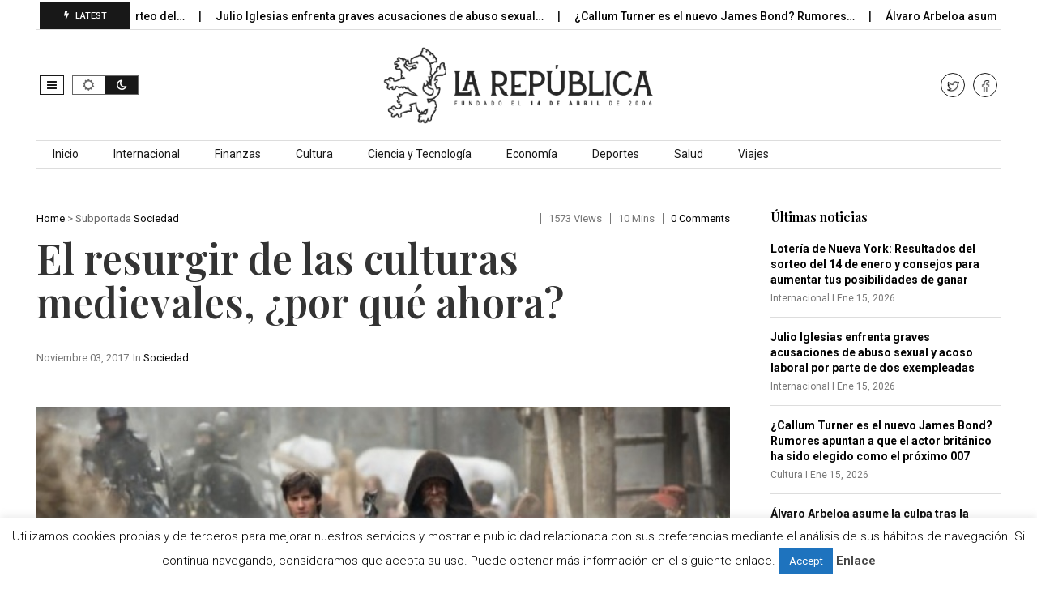

--- FILE ---
content_type: text/html; charset=UTF-8
request_url: http://larepublica.es/2017/11/03/resurgir-las-culturas-medievales-ahora/
body_size: 21870
content:
<!DOCTYPE html>
<!--[if IE 7]>
<html class="ie ie7" lang="es">
<![endif]-->
<!--[if IE 8]>
<html class="ie ie8" lang="es">
<![endif]-->
<!--[if !(IE 7) | !(IE 8)  ]><!-->
<html lang="es">
<!--<![endif]-->
<head>
<meta charset="UTF-8">
<meta name="viewport" content="width=device-width, initial-scale=1, shrink-to-fit=no">
<link rel="profile" href="http://gmpg.org/xfn/11">
<link rel="pingback" href="http://larepublica.es/xmlrpc.php" />
<!--[if lt IE 9]>
<script src="<img src="http://larepublica.es/wp-content/themes/javapaper">/js/html5.js" ></script>
<![endif]-->
<meta name='robots' content='index, follow, max-image-preview:large, max-snippet:-1, max-video-preview:-1' />
	<style>img:is([sizes="auto" i], [sizes^="auto," i]) { contain-intrinsic-size: 3000px 1500px }</style>
	
	<!-- This site is optimized with the Yoast SEO plugin v24.1 - https://yoast.com/wordpress/plugins/seo/ -->
	<title>El resurgir de las culturas medievales, ¿por qué ahora?</title>
	<link rel="canonical" href="https://larepublica.es/2017/11/03/resurgir-las-culturas-medievales-ahora/" />
	<meta property="og:locale" content="es_ES" />
	<meta property="og:type" content="article" />
	<meta property="og:title" content="El resurgir de las culturas medievales, ¿por qué ahora?" />
	<meta property="og:description" content="Últimamente estas antiguas culturas conocidas como medievales están resurgiendo, vuelven a estar presente, de un modo u otro, en nuestra población. Sí, así es. Es posible ver cada día cómo más y más gente empieza a estar interesado en este tipo de culturas. Asimismo, poco a poco, vamos viendo cómo pequeños detalles de estas culturas [&hellip;]" />
	<meta property="og:url" content="https://larepublica.es/2017/11/03/resurgir-las-culturas-medievales-ahora/" />
	<meta property="og:site_name" content="LaRepublica.es" />
	<meta property="article:publisher" content="https://www.facebook.com/larepublicadiario/" />
	<meta property="article:published_time" content="2017-11-03T12:06:45+00:00" />
	<meta property="og:image" content="https://larepublica.es/wp-content/uploads/2017/11/Captura-de-pantalla-2017-11-03-a-las-13.05.42.jpg" />
	<meta property="og:image:width" content="958" />
	<meta property="og:image:height" content="631" />
	<meta property="og:image:type" content="image/jpeg" />
	<meta name="author" content="Israel Guerra" />
	<meta name="twitter:card" content="summary_large_image" />
	<meta name="twitter:creator" content="@larepublica_es" />
	<meta name="twitter:site" content="@larepublica_es" />
	<meta name="twitter:label1" content="Escrito por" />
	<meta name="twitter:data1" content="Israel Guerra" />
	<meta name="twitter:label2" content="Tiempo de lectura" />
	<meta name="twitter:data2" content="6 minutos" />
	<script type="application/ld+json" class="yoast-schema-graph">{"@context":"https://schema.org","@graph":[{"@type":"WebPage","@id":"https://larepublica.es/2017/11/03/resurgir-las-culturas-medievales-ahora/","url":"https://larepublica.es/2017/11/03/resurgir-las-culturas-medievales-ahora/","name":"El resurgir de las culturas medievales, ¿por qué ahora?","isPartOf":{"@id":"https://larepublica.es/#website"},"primaryImageOfPage":{"@id":"https://larepublica.es/2017/11/03/resurgir-las-culturas-medievales-ahora/#primaryimage"},"image":{"@id":"https://larepublica.es/2017/11/03/resurgir-las-culturas-medievales-ahora/#primaryimage"},"thumbnailUrl":"http://larepublica.es/wp-content/uploads/2017/11/Captura-de-pantalla-2017-11-03-a-las-13.05.42.jpg","datePublished":"2017-11-03T12:06:45+00:00","dateModified":"2017-11-03T12:06:45+00:00","author":{"@id":"https://larepublica.es/#/schema/person/7bb79106ba95e4a4519cda01f8aa55cf"},"breadcrumb":{"@id":"https://larepublica.es/2017/11/03/resurgir-las-culturas-medievales-ahora/#breadcrumb"},"inLanguage":"es","potentialAction":[{"@type":"ReadAction","target":["https://larepublica.es/2017/11/03/resurgir-las-culturas-medievales-ahora/"]}]},{"@type":"ImageObject","inLanguage":"es","@id":"https://larepublica.es/2017/11/03/resurgir-las-culturas-medievales-ahora/#primaryimage","url":"http://larepublica.es/wp-content/uploads/2017/11/Captura-de-pantalla-2017-11-03-a-las-13.05.42.jpg","contentUrl":"http://larepublica.es/wp-content/uploads/2017/11/Captura-de-pantalla-2017-11-03-a-las-13.05.42.jpg","width":958,"height":631},{"@type":"BreadcrumbList","@id":"https://larepublica.es/2017/11/03/resurgir-las-culturas-medievales-ahora/#breadcrumb","itemListElement":[{"@type":"ListItem","position":1,"name":"Portada","item":"http://larepublica.es/"},{"@type":"ListItem","position":2,"name":"El resurgir de las culturas medievales, ¿por qué ahora?"}]},{"@type":"WebSite","@id":"https://larepublica.es/#website","url":"https://larepublica.es/","name":"LaRepublica.es","description":"Diario Obrero y Republicano","potentialAction":[{"@type":"SearchAction","target":{"@type":"EntryPoint","urlTemplate":"https://larepublica.es/?s={search_term_string}"},"query-input":{"@type":"PropertyValueSpecification","valueRequired":true,"valueName":"search_term_string"}}],"inLanguage":"es"},{"@type":"Person","@id":"https://larepublica.es/#/schema/person/7bb79106ba95e4a4519cda01f8aa55cf","name":"Israel Guerra","image":{"@type":"ImageObject","inLanguage":"es","@id":"https://larepublica.es/#/schema/person/image/","url":"https://secure.gravatar.com/avatar/d5ce5822620c96cc9a9b0c5c3cbfff3d?s=96&d=mm&r=g","contentUrl":"https://secure.gravatar.com/avatar/d5ce5822620c96cc9a9b0c5c3cbfff3d?s=96&d=mm&r=g","caption":"Israel Guerra"},"description":"Escritor profesional, autor de novela, cuentos y relatos, algunos premiados. Columnista en diversos medios. Creador de contenidos, redactor y copywriter.","url":"http://larepublica.es/profile/israel/"}]}</script>
	<!-- / Yoast SEO plugin. -->


<link rel='dns-prefetch' href='//www.googletagmanager.com' />
<link rel='dns-prefetch' href='//fonts.googleapis.com' />
<link rel='preconnect' href='https://fonts.gstatic.com' crossorigin />
<link rel="alternate" type="application/rss+xml" title="LaRepublica.es &raquo; Feed" href="http://larepublica.es/feed/" />
<script >
/* <![CDATA[ */
window._wpemojiSettings = {"baseUrl":"https:\/\/s.w.org\/images\/core\/emoji\/15.0.3\/72x72\/","ext":".png","svgUrl":"https:\/\/s.w.org\/images\/core\/emoji\/15.0.3\/svg\/","svgExt":".svg","source":{"concatemoji":"http:\/\/larepublica.es\/wp-includes\/js\/wp-emoji-release.min.js?ver=6.7.4"}};
/*! This file is auto-generated */
!function(i,n){var o,s,e;function c(e){try{var t={supportTests:e,timestamp:(new Date).valueOf()};sessionStorage.setItem(o,JSON.stringify(t))}catch(e){}}function p(e,t,n){e.clearRect(0,0,e.canvas.width,e.canvas.height),e.fillText(t,0,0);var t=new Uint32Array(e.getImageData(0,0,e.canvas.width,e.canvas.height).data),r=(e.clearRect(0,0,e.canvas.width,e.canvas.height),e.fillText(n,0,0),new Uint32Array(e.getImageData(0,0,e.canvas.width,e.canvas.height).data));return t.every(function(e,t){return e===r[t]})}function u(e,t,n){switch(t){case"flag":return n(e,"\ud83c\udff3\ufe0f\u200d\u26a7\ufe0f","\ud83c\udff3\ufe0f\u200b\u26a7\ufe0f")?!1:!n(e,"\ud83c\uddfa\ud83c\uddf3","\ud83c\uddfa\u200b\ud83c\uddf3")&&!n(e,"\ud83c\udff4\udb40\udc67\udb40\udc62\udb40\udc65\udb40\udc6e\udb40\udc67\udb40\udc7f","\ud83c\udff4\u200b\udb40\udc67\u200b\udb40\udc62\u200b\udb40\udc65\u200b\udb40\udc6e\u200b\udb40\udc67\u200b\udb40\udc7f");case"emoji":return!n(e,"\ud83d\udc26\u200d\u2b1b","\ud83d\udc26\u200b\u2b1b")}return!1}function f(e,t,n){var r="undefined"!=typeof WorkerGlobalScope&&self instanceof WorkerGlobalScope?new OffscreenCanvas(300,150):i.createElement("canvas"),a=r.getContext("2d",{willReadFrequently:!0}),o=(a.textBaseline="top",a.font="600 32px Arial",{});return e.forEach(function(e){o[e]=t(a,e,n)}),o}function t(e){var t=i.createElement("script");t.src=e,t.defer=!0,i.head.appendChild(t)}"undefined"!=typeof Promise&&(o="wpEmojiSettingsSupports",s=["flag","emoji"],n.supports={everything:!0,everythingExceptFlag:!0},e=new Promise(function(e){i.addEventListener("DOMContentLoaded",e,{once:!0})}),new Promise(function(t){var n=function(){try{var e=JSON.parse(sessionStorage.getItem(o));if("object"==typeof e&&"number"==typeof e.timestamp&&(new Date).valueOf()<e.timestamp+604800&&"object"==typeof e.supportTests)return e.supportTests}catch(e){}return null}();if(!n){if("undefined"!=typeof Worker&&"undefined"!=typeof OffscreenCanvas&&"undefined"!=typeof URL&&URL.createObjectURL&&"undefined"!=typeof Blob)try{var e="postMessage("+f.toString()+"("+[JSON.stringify(s),u.toString(),p.toString()].join(",")+"));",r=new Blob([e],{type:"text/javascript"}),a=new Worker(URL.createObjectURL(r),{name:"wpTestEmojiSupports"});return void(a.onmessage=function(e){c(n=e.data),a.terminate(),t(n)})}catch(e){}c(n=f(s,u,p))}t(n)}).then(function(e){for(var t in e)n.supports[t]=e[t],n.supports.everything=n.supports.everything&&n.supports[t],"flag"!==t&&(n.supports.everythingExceptFlag=n.supports.everythingExceptFlag&&n.supports[t]);n.supports.everythingExceptFlag=n.supports.everythingExceptFlag&&!n.supports.flag,n.DOMReady=!1,n.readyCallback=function(){n.DOMReady=!0}}).then(function(){return e}).then(function(){var e;n.supports.everything||(n.readyCallback(),(e=n.source||{}).concatemoji?t(e.concatemoji):e.wpemoji&&e.twemoji&&(t(e.twemoji),t(e.wpemoji)))}))}((window,document),window._wpemojiSettings);
/* ]]> */
</script>
<style id='wp-emoji-styles-inline-css' type='text/css'>

	img.wp-smiley, img.emoji {
		display: inline !important;
		border: none !important;
		box-shadow: none !important;
		height: 1em !important;
		width: 1em !important;
		margin: 0 0.07em !important;
		vertical-align: -0.1em !important;
		background: none !important;
		padding: 0 !important;
	}
</style>
<link rel='stylesheet' id='wp-block-library-css' href='http://larepublica.es/wp-includes/css/dist/block-library/style.min.css?ver=6.7.4' type='text/css' media='all' />
<style id='wp-block-library-theme-inline-css' type='text/css'>
.wp-block-audio :where(figcaption){color:#555;font-size:13px;text-align:center}.is-dark-theme .wp-block-audio :where(figcaption){color:#ffffffa6}.wp-block-audio{margin:0 0 1em}.wp-block-code{border:1px solid #ccc;border-radius:4px;font-family:Menlo,Consolas,monaco,monospace;padding:.8em 1em}.wp-block-embed :where(figcaption){color:#555;font-size:13px;text-align:center}.is-dark-theme .wp-block-embed :where(figcaption){color:#ffffffa6}.wp-block-embed{margin:0 0 1em}.blocks-gallery-caption{color:#555;font-size:13px;text-align:center}.is-dark-theme .blocks-gallery-caption{color:#ffffffa6}:root :where(.wp-block-image figcaption){color:#555;font-size:13px;text-align:center}.is-dark-theme :root :where(.wp-block-image figcaption){color:#ffffffa6}.wp-block-image{margin:0 0 1em}.wp-block-pullquote{border-bottom:4px solid;border-top:4px solid;color:currentColor;margin-bottom:1.75em}.wp-block-pullquote cite,.wp-block-pullquote footer,.wp-block-pullquote__citation{color:currentColor;font-size:.8125em;font-style:normal;text-transform:uppercase}.wp-block-quote{border-left:.25em solid;margin:0 0 1.75em;padding-left:1em}.wp-block-quote cite,.wp-block-quote footer{color:currentColor;font-size:.8125em;font-style:normal;position:relative}.wp-block-quote:where(.has-text-align-right){border-left:none;border-right:.25em solid;padding-left:0;padding-right:1em}.wp-block-quote:where(.has-text-align-center){border:none;padding-left:0}.wp-block-quote.is-large,.wp-block-quote.is-style-large,.wp-block-quote:where(.is-style-plain){border:none}.wp-block-search .wp-block-search__label{font-weight:700}.wp-block-search__button{border:1px solid #ccc;padding:.375em .625em}:where(.wp-block-group.has-background){padding:1.25em 2.375em}.wp-block-separator.has-css-opacity{opacity:.4}.wp-block-separator{border:none;border-bottom:2px solid;margin-left:auto;margin-right:auto}.wp-block-separator.has-alpha-channel-opacity{opacity:1}.wp-block-separator:not(.is-style-wide):not(.is-style-dots){width:100px}.wp-block-separator.has-background:not(.is-style-dots){border-bottom:none;height:1px}.wp-block-separator.has-background:not(.is-style-wide):not(.is-style-dots){height:2px}.wp-block-table{margin:0 0 1em}.wp-block-table td,.wp-block-table th{word-break:normal}.wp-block-table :where(figcaption){color:#555;font-size:13px;text-align:center}.is-dark-theme .wp-block-table :where(figcaption){color:#ffffffa6}.wp-block-video :where(figcaption){color:#555;font-size:13px;text-align:center}.is-dark-theme .wp-block-video :where(figcaption){color:#ffffffa6}.wp-block-video{margin:0 0 1em}:root :where(.wp-block-template-part.has-background){margin-bottom:0;margin-top:0;padding:1.25em 2.375em}
</style>
<style id='classic-theme-styles-inline-css' type='text/css'>
/*! This file is auto-generated */
.wp-block-button__link{color:#fff;background-color:#32373c;border-radius:9999px;box-shadow:none;text-decoration:none;padding:calc(.667em + 2px) calc(1.333em + 2px);font-size:1.125em}.wp-block-file__button{background:#32373c;color:#fff;text-decoration:none}
</style>
<style id='global-styles-inline-css' type='text/css'>
:root{--wp--preset--aspect-ratio--square: 1;--wp--preset--aspect-ratio--4-3: 4/3;--wp--preset--aspect-ratio--3-4: 3/4;--wp--preset--aspect-ratio--3-2: 3/2;--wp--preset--aspect-ratio--2-3: 2/3;--wp--preset--aspect-ratio--16-9: 16/9;--wp--preset--aspect-ratio--9-16: 9/16;--wp--preset--color--black: #000000;--wp--preset--color--cyan-bluish-gray: #abb8c3;--wp--preset--color--white: #ffffff;--wp--preset--color--pale-pink: #f78da7;--wp--preset--color--vivid-red: #cf2e2e;--wp--preset--color--luminous-vivid-orange: #ff6900;--wp--preset--color--luminous-vivid-amber: #fcb900;--wp--preset--color--light-green-cyan: #7bdcb5;--wp--preset--color--vivid-green-cyan: #00d084;--wp--preset--color--pale-cyan-blue: #8ed1fc;--wp--preset--color--vivid-cyan-blue: #0693e3;--wp--preset--color--vivid-purple: #9b51e0;--wp--preset--gradient--vivid-cyan-blue-to-vivid-purple: linear-gradient(135deg,rgba(6,147,227,1) 0%,rgb(155,81,224) 100%);--wp--preset--gradient--light-green-cyan-to-vivid-green-cyan: linear-gradient(135deg,rgb(122,220,180) 0%,rgb(0,208,130) 100%);--wp--preset--gradient--luminous-vivid-amber-to-luminous-vivid-orange: linear-gradient(135deg,rgba(252,185,0,1) 0%,rgba(255,105,0,1) 100%);--wp--preset--gradient--luminous-vivid-orange-to-vivid-red: linear-gradient(135deg,rgba(255,105,0,1) 0%,rgb(207,46,46) 100%);--wp--preset--gradient--very-light-gray-to-cyan-bluish-gray: linear-gradient(135deg,rgb(238,238,238) 0%,rgb(169,184,195) 100%);--wp--preset--gradient--cool-to-warm-spectrum: linear-gradient(135deg,rgb(74,234,220) 0%,rgb(151,120,209) 20%,rgb(207,42,186) 40%,rgb(238,44,130) 60%,rgb(251,105,98) 80%,rgb(254,248,76) 100%);--wp--preset--gradient--blush-light-purple: linear-gradient(135deg,rgb(255,206,236) 0%,rgb(152,150,240) 100%);--wp--preset--gradient--blush-bordeaux: linear-gradient(135deg,rgb(254,205,165) 0%,rgb(254,45,45) 50%,rgb(107,0,62) 100%);--wp--preset--gradient--luminous-dusk: linear-gradient(135deg,rgb(255,203,112) 0%,rgb(199,81,192) 50%,rgb(65,88,208) 100%);--wp--preset--gradient--pale-ocean: linear-gradient(135deg,rgb(255,245,203) 0%,rgb(182,227,212) 50%,rgb(51,167,181) 100%);--wp--preset--gradient--electric-grass: linear-gradient(135deg,rgb(202,248,128) 0%,rgb(113,206,126) 100%);--wp--preset--gradient--midnight: linear-gradient(135deg,rgb(2,3,129) 0%,rgb(40,116,252) 100%);--wp--preset--font-size--small: 13px;--wp--preset--font-size--medium: 20px;--wp--preset--font-size--large: 36px;--wp--preset--font-size--x-large: 42px;--wp--preset--spacing--20: 0.44rem;--wp--preset--spacing--30: 0.67rem;--wp--preset--spacing--40: 1rem;--wp--preset--spacing--50: 1.5rem;--wp--preset--spacing--60: 2.25rem;--wp--preset--spacing--70: 3.38rem;--wp--preset--spacing--80: 5.06rem;--wp--preset--shadow--natural: 6px 6px 9px rgba(0, 0, 0, 0.2);--wp--preset--shadow--deep: 12px 12px 50px rgba(0, 0, 0, 0.4);--wp--preset--shadow--sharp: 6px 6px 0px rgba(0, 0, 0, 0.2);--wp--preset--shadow--outlined: 6px 6px 0px -3px rgba(255, 255, 255, 1), 6px 6px rgba(0, 0, 0, 1);--wp--preset--shadow--crisp: 6px 6px 0px rgba(0, 0, 0, 1);}:where(.is-layout-flex){gap: 0.5em;}:where(.is-layout-grid){gap: 0.5em;}body .is-layout-flex{display: flex;}.is-layout-flex{flex-wrap: wrap;align-items: center;}.is-layout-flex > :is(*, div){margin: 0;}body .is-layout-grid{display: grid;}.is-layout-grid > :is(*, div){margin: 0;}:where(.wp-block-columns.is-layout-flex){gap: 2em;}:where(.wp-block-columns.is-layout-grid){gap: 2em;}:where(.wp-block-post-template.is-layout-flex){gap: 1.25em;}:where(.wp-block-post-template.is-layout-grid){gap: 1.25em;}.has-black-color{color: var(--wp--preset--color--black) !important;}.has-cyan-bluish-gray-color{color: var(--wp--preset--color--cyan-bluish-gray) !important;}.has-white-color{color: var(--wp--preset--color--white) !important;}.has-pale-pink-color{color: var(--wp--preset--color--pale-pink) !important;}.has-vivid-red-color{color: var(--wp--preset--color--vivid-red) !important;}.has-luminous-vivid-orange-color{color: var(--wp--preset--color--luminous-vivid-orange) !important;}.has-luminous-vivid-amber-color{color: var(--wp--preset--color--luminous-vivid-amber) !important;}.has-light-green-cyan-color{color: var(--wp--preset--color--light-green-cyan) !important;}.has-vivid-green-cyan-color{color: var(--wp--preset--color--vivid-green-cyan) !important;}.has-pale-cyan-blue-color{color: var(--wp--preset--color--pale-cyan-blue) !important;}.has-vivid-cyan-blue-color{color: var(--wp--preset--color--vivid-cyan-blue) !important;}.has-vivid-purple-color{color: var(--wp--preset--color--vivid-purple) !important;}.has-black-background-color{background-color: var(--wp--preset--color--black) !important;}.has-cyan-bluish-gray-background-color{background-color: var(--wp--preset--color--cyan-bluish-gray) !important;}.has-white-background-color{background-color: var(--wp--preset--color--white) !important;}.has-pale-pink-background-color{background-color: var(--wp--preset--color--pale-pink) !important;}.has-vivid-red-background-color{background-color: var(--wp--preset--color--vivid-red) !important;}.has-luminous-vivid-orange-background-color{background-color: var(--wp--preset--color--luminous-vivid-orange) !important;}.has-luminous-vivid-amber-background-color{background-color: var(--wp--preset--color--luminous-vivid-amber) !important;}.has-light-green-cyan-background-color{background-color: var(--wp--preset--color--light-green-cyan) !important;}.has-vivid-green-cyan-background-color{background-color: var(--wp--preset--color--vivid-green-cyan) !important;}.has-pale-cyan-blue-background-color{background-color: var(--wp--preset--color--pale-cyan-blue) !important;}.has-vivid-cyan-blue-background-color{background-color: var(--wp--preset--color--vivid-cyan-blue) !important;}.has-vivid-purple-background-color{background-color: var(--wp--preset--color--vivid-purple) !important;}.has-black-border-color{border-color: var(--wp--preset--color--black) !important;}.has-cyan-bluish-gray-border-color{border-color: var(--wp--preset--color--cyan-bluish-gray) !important;}.has-white-border-color{border-color: var(--wp--preset--color--white) !important;}.has-pale-pink-border-color{border-color: var(--wp--preset--color--pale-pink) !important;}.has-vivid-red-border-color{border-color: var(--wp--preset--color--vivid-red) !important;}.has-luminous-vivid-orange-border-color{border-color: var(--wp--preset--color--luminous-vivid-orange) !important;}.has-luminous-vivid-amber-border-color{border-color: var(--wp--preset--color--luminous-vivid-amber) !important;}.has-light-green-cyan-border-color{border-color: var(--wp--preset--color--light-green-cyan) !important;}.has-vivid-green-cyan-border-color{border-color: var(--wp--preset--color--vivid-green-cyan) !important;}.has-pale-cyan-blue-border-color{border-color: var(--wp--preset--color--pale-cyan-blue) !important;}.has-vivid-cyan-blue-border-color{border-color: var(--wp--preset--color--vivid-cyan-blue) !important;}.has-vivid-purple-border-color{border-color: var(--wp--preset--color--vivid-purple) !important;}.has-vivid-cyan-blue-to-vivid-purple-gradient-background{background: var(--wp--preset--gradient--vivid-cyan-blue-to-vivid-purple) !important;}.has-light-green-cyan-to-vivid-green-cyan-gradient-background{background: var(--wp--preset--gradient--light-green-cyan-to-vivid-green-cyan) !important;}.has-luminous-vivid-amber-to-luminous-vivid-orange-gradient-background{background: var(--wp--preset--gradient--luminous-vivid-amber-to-luminous-vivid-orange) !important;}.has-luminous-vivid-orange-to-vivid-red-gradient-background{background: var(--wp--preset--gradient--luminous-vivid-orange-to-vivid-red) !important;}.has-very-light-gray-to-cyan-bluish-gray-gradient-background{background: var(--wp--preset--gradient--very-light-gray-to-cyan-bluish-gray) !important;}.has-cool-to-warm-spectrum-gradient-background{background: var(--wp--preset--gradient--cool-to-warm-spectrum) !important;}.has-blush-light-purple-gradient-background{background: var(--wp--preset--gradient--blush-light-purple) !important;}.has-blush-bordeaux-gradient-background{background: var(--wp--preset--gradient--blush-bordeaux) !important;}.has-luminous-dusk-gradient-background{background: var(--wp--preset--gradient--luminous-dusk) !important;}.has-pale-ocean-gradient-background{background: var(--wp--preset--gradient--pale-ocean) !important;}.has-electric-grass-gradient-background{background: var(--wp--preset--gradient--electric-grass) !important;}.has-midnight-gradient-background{background: var(--wp--preset--gradient--midnight) !important;}.has-small-font-size{font-size: var(--wp--preset--font-size--small) !important;}.has-medium-font-size{font-size: var(--wp--preset--font-size--medium) !important;}.has-large-font-size{font-size: var(--wp--preset--font-size--large) !important;}.has-x-large-font-size{font-size: var(--wp--preset--font-size--x-large) !important;}
:where(.wp-block-post-template.is-layout-flex){gap: 1.25em;}:where(.wp-block-post-template.is-layout-grid){gap: 1.25em;}
:where(.wp-block-columns.is-layout-flex){gap: 2em;}:where(.wp-block-columns.is-layout-grid){gap: 2em;}
:root :where(.wp-block-pullquote){font-size: 1.5em;line-height: 1.6;}
</style>
<link rel='stylesheet' id='cookie-law-info-css' href='http://larepublica.es/wp-content/plugins/cookie-law-info/legacy/public/css/cookie-law-info-public.css?ver=3.2.8' type='text/css' media='all' />
<link rel='stylesheet' id='cookie-law-info-gdpr-css' href='http://larepublica.es/wp-content/plugins/cookie-law-info/legacy/public/css/cookie-law-info-gdpr.css?ver=3.2.8' type='text/css' media='all' />
<link rel='stylesheet' id='dashicons-css' href='http://larepublica.es/wp-includes/css/dashicons.min.css?ver=6.7.4' type='text/css' media='all' />
<link rel='stylesheet' id='post-views-counter-frontend-css' href='http://larepublica.es/wp-content/plugins/post-views-counter/css/frontend.min.css?ver=1.4.8' type='text/css' media='all' />
<link rel='stylesheet' id='weather-atlas-public-css' href='http://larepublica.es/wp-content/plugins/weather-atlas/public/css/weather-atlas-public.min.css?ver=3.0.2' type='text/css' media='all' />
<link rel='stylesheet' id='weather-icons-css' href='http://larepublica.es/wp-content/plugins/weather-atlas/public/font/weather-icons/weather-icons.min.css?ver=3.0.2' type='text/css' media='all' />
<link rel='stylesheet' id='wpb-google-fonts-css' href='//fonts.googleapis.com/css?family=Open+Sans&#038;ver=6.7.4' type='text/css' media='all' />
<link rel='stylesheet' id='wp-automatic-css' href='http://larepublica.es/wp-content/plugins/wp-automatic-plugin-for-wordpress/css/admin-dashboard.css?ver=1.0.0' type='text/css' media='all' />
<link rel='stylesheet' id='wp-automatic-gallery-css' href='http://larepublica.es/wp-content/plugins/wp-automatic-plugin-for-wordpress/css/wp-automatic.css?ver=1.0.0' type='text/css' media='all' />
<link rel='stylesheet' id='font-awesome-css' href='http://larepublica.es/wp-content/plugins/elementor/assets/lib/font-awesome/css/font-awesome.min.css?ver=4.7.0' type='text/css' media='all' />
<link rel='stylesheet' id='javapaper-custom-style-css' href='http://larepublica.es/wp-content/themes/javapaper/css/bootstrap.min.css?ver=6.7.4' type='text/css' media='all' />
<link rel='stylesheet' id='javapaper-style-css' href='http://larepublica.es/wp-content/themes/javapaper/style.css?ver=1.7.8' type='text/css' media='all' />
<link rel='stylesheet' id='additional-style-css' href='http://larepublica.es/wp-content/themes/javapaper/additional.css?ver=6.7.4' type='text/css' media='all' />
<link rel='stylesheet' id='javapaper_studio-fonts-css' href='//fonts.googleapis.com/css?family=Playfair+Display%7CRoboto%3A400%2C500%2C600%2C700%2C700italic%2C700%26subset%3Dlatin%2Clatin-ext&#038;ver=1.0.0' type='text/css' media='all' />
<link rel='stylesheet' id='mm_icomoon-css' href='http://larepublica.es/wp-content/plugins/mega_main_menu/framework/src/css/icomoon.css?ver=2.2.1' type='text/css' media='all' />
<link rel='stylesheet' id='mmm_mega_main_menu-css' href='http://larepublica.es/wp-content/plugins/mega_main_menu/src/css/cache.skin.css?ver=6.7.4' type='text/css' media='all' />
<link rel="preload" as="style" href="https://fonts.googleapis.com/css?family=Playfair%20Display:600,400,500&#038;display=swap&#038;ver=1733744325" /><link rel="stylesheet" href="https://fonts.googleapis.com/css?family=Playfair%20Display:600,400,500&#038;display=swap&#038;ver=1733744325" media="print" onload="this.media='all'"><noscript><link rel="stylesheet" href="https://fonts.googleapis.com/css?family=Playfair%20Display:600,400,500&#038;display=swap&#038;ver=1733744325" /></noscript><link rel='stylesheet' id='style-css' href='http://larepublica.es/wp-content/plugins/javapaper-widget/style.css' type='text/css' media='all' />
<script  src="http://larepublica.es/wp-includes/js/jquery/jquery.min.js?ver=3.7.1" id="jquery-core-js"></script>
<script  src="http://larepublica.es/wp-includes/js/jquery/jquery-migrate.min.js?ver=3.4.1" id="jquery-migrate-js"></script>
<script  id="cookie-law-info-js-extra">
/* <![CDATA[ */
var Cli_Data = {"nn_cookie_ids":[],"cookielist":[],"non_necessary_cookies":[],"ccpaEnabled":"","ccpaRegionBased":"","ccpaBarEnabled":"","strictlyEnabled":["necessary","obligatoire"],"ccpaType":"gdpr","js_blocking":"","custom_integration":"","triggerDomRefresh":"","secure_cookies":""};
var cli_cookiebar_settings = {"animate_speed_hide":"500","animate_speed_show":"500","background":"#fff","border":"#444","border_on":"","button_1_button_colour":"#1e73be","button_1_button_hover":"#185c98","button_1_link_colour":"#fff","button_1_as_button":"1","button_1_new_win":"","button_2_button_colour":"#333","button_2_button_hover":"#292929","button_2_link_colour":"#444","button_2_as_button":"","button_2_hidebar":"","button_3_button_colour":"#000","button_3_button_hover":"#000000","button_3_link_colour":"#fff","button_3_as_button":"1","button_3_new_win":"","button_4_button_colour":"#000","button_4_button_hover":"#000000","button_4_link_colour":"#62a329","button_4_as_button":"","button_7_button_colour":"#61a229","button_7_button_hover":"#4e8221","button_7_link_colour":"#fff","button_7_as_button":"1","button_7_new_win":"","font_family":"inherit","header_fix":"","notify_animate_hide":"","notify_animate_show":"","notify_div_id":"#cookie-law-info-bar","notify_position_horizontal":"left","notify_position_vertical":"bottom","scroll_close":"1","scroll_close_reload":"","accept_close_reload":"","reject_close_reload":"","showagain_tab":"","showagain_background":"#fff","showagain_border":"#000","showagain_div_id":"#cookie-law-info-again","showagain_x_position":"100px","text":"#000","show_once_yn":"1","show_once":"10000","logging_on":"","as_popup":"","popup_overlay":"1","bar_heading_text":"","cookie_bar_as":"banner","popup_showagain_position":"bottom-right","widget_position":"left"};
var log_object = {"ajax_url":"http:\/\/larepublica.es\/wp-admin\/admin-ajax.php"};
/* ]]> */
</script>
<script  src="http://larepublica.es/wp-content/plugins/cookie-law-info/legacy/public/js/cookie-law-info-public.js?ver=3.2.8" id="cookie-law-info-js"></script>
<script  src="http://larepublica.es/wp-content/plugins/wp-automatic-plugin-for-wordpress/js/custom-front.js?ver=1.0" id="wp-automatic-js"></script>

<!-- Fragmento de código de la etiqueta de Google (gtag.js) añadida por Site Kit -->
<!-- Fragmento de código de Google Analytics añadido por Site Kit -->
<script  src="https://www.googletagmanager.com/gtag/js?id=GT-WP5DVK2Q" id="google_gtagjs-js" async></script>
<script  id="google_gtagjs-js-after">
/* <![CDATA[ */
window.dataLayer = window.dataLayer || [];function gtag(){dataLayer.push(arguments);}
gtag("set","linker",{"domains":["larepublica.es"]});
gtag("js", new Date());
gtag("set", "developer_id.dZTNiMT", true);
gtag("config", "GT-WP5DVK2Q", {"googlesitekit_post_type":"post"});
 window._googlesitekit = window._googlesitekit || {}; window._googlesitekit.throttledEvents = []; window._googlesitekit.gtagEvent = (name, data) => { var key = JSON.stringify( { name, data } ); if ( !! window._googlesitekit.throttledEvents[ key ] ) { return; } window._googlesitekit.throttledEvents[ key ] = true; setTimeout( () => { delete window._googlesitekit.throttledEvents[ key ]; }, 5 ); gtag( "event", name, { ...data, event_source: "site-kit" } ); }; 
/* ]]> */
</script>
<link rel="https://api.w.org/" href="http://larepublica.es/wp-json/" /><link rel="alternate" title="JSON" type="application/json" href="http://larepublica.es/wp-json/wp/v2/posts/7030" /><link rel="EditURI" type="application/rsd+xml" title="RSD" href="http://larepublica.es/xmlrpc.php?rsd" />
<meta name="generator" content="WordPress 6.7.4" />
<link rel='shortlink' href='http://larepublica.es/?p=7030' />
<link rel="alternate" title="oEmbed (JSON)" type="application/json+oembed" href="http://larepublica.es/wp-json/oembed/1.0/embed?url=http%3A%2F%2Flarepublica.es%2F2017%2F11%2F03%2Fresurgir-las-culturas-medievales-ahora%2F" />
<link rel="alternate" title="oEmbed (XML)" type="text/xml+oembed" href="http://larepublica.es/wp-json/oembed/1.0/embed?url=http%3A%2F%2Flarepublica.es%2F2017%2F11%2F03%2Fresurgir-las-culturas-medievales-ahora%2F&#038;format=xml" />
<meta name="generator" content="Redux 4.5.4" /><meta name="generator" content="Site Kit by Google 1.170.0" /><script async src="https://pagead2.googlesyndication.com/pagead/js/adsbygoogle.js?client=ca-pub-2764746195734743"
     crossorigin="anonymous"></script>
<meta name="generator" content="Elementor 3.25.11; features: additional_custom_breakpoints, e_optimized_control_loading; settings: css_print_method-external, google_font-enabled, font_display-auto">
			<style>
				.e-con.e-parent:nth-of-type(n+4):not(.e-lazyloaded):not(.e-no-lazyload),
				.e-con.e-parent:nth-of-type(n+4):not(.e-lazyloaded):not(.e-no-lazyload) * {
					background-image: none !important;
				}
				@media screen and (max-height: 1024px) {
					.e-con.e-parent:nth-of-type(n+3):not(.e-lazyloaded):not(.e-no-lazyload),
					.e-con.e-parent:nth-of-type(n+3):not(.e-lazyloaded):not(.e-no-lazyload) * {
						background-image: none !important;
					}
				}
				@media screen and (max-height: 640px) {
					.e-con.e-parent:nth-of-type(n+2):not(.e-lazyloaded):not(.e-no-lazyload),
					.e-con.e-parent:nth-of-type(n+2):not(.e-lazyloaded):not(.e-no-lazyload) * {
						background-image: none !important;
					}
				}
			</style>
			<link rel="icon" href="http://larepublica.es/wp-content/uploads/2023/03/cropped-FaviconLArepu-1-32x32.png" sizes="32x32" />
<link rel="icon" href="http://larepublica.es/wp-content/uploads/2023/03/cropped-FaviconLArepu-1-192x192.png" sizes="192x192" />
<link rel="apple-touch-icon" href="http://larepublica.es/wp-content/uploads/2023/03/cropped-FaviconLArepu-1-180x180.png" />
<meta name="msapplication-TileImage" content="http://larepublica.es/wp-content/uploads/2023/03/cropped-FaviconLArepu-1-270x270.png" />
<style id="redux_demo-dynamic-css" title="dynamic-css" class="redux-options-output">.javapaperlogo h1, h1.javapaperlogo{line-height:56px;font-size:48px;}.footer-wrapinside, .footer7-subtitle2{background-color:#2b2b2b;}.footer-wrapinside, .footer7-subwrapper{border-top:1px solid #2b2b2b;border-bottom:1px solid #2b2b2b;}.footer-topinside .widget-title,.footer-topinside aside.widget, .footer h3.widgettitle,.footer-payment2,.footer7-subtitle2,.footer7-subtitle2 h2,
.dark .footer-topinside .widget-title, .dark .footer-topinside aside.widget,.dark .footer h3.widgettitle, .dark .footer-payment2, .dark .footer7-subtitle2, .dark .footer7-subtitle2 h2				
				{color:#cccccc;}.footer-topinside aside.widget a, .footer-widgetinside a:link, .footer-widgetinside a:visited	{color:#ffffff;}.footer-topinside aside.widget a:hover,.footer-widgetinside a:hover{color:#cccccc;}.footer-bottom-wrapper{background-color:#2b2b2b;}.footer-bottom-wrapper, .site-wordpress{color:#ffffff;}.footer-bottom-wrapper .javapaper-nav li a{color:#ffffff;}.footer-bottom-wrapper a:hover{color:#cccccc;}.entry-header .entry-title, .entry-content h1, h1{font-family:"Playfair Display";line-height:54px;font-weight:600;font-style:normal;font-size:50px;}.entry-content h2, h2{font-family:"Playfair Display";line-height:30px;font-weight:400;font-style:normal;font-size:24px;}.entry-content h3, h3{font-family:"Playfair Display";line-height:26px;font-weight:400;font-style:normal;font-size:22px;}.entry-content h4, h4{font-family:"Playfair Display";line-height:24px;font-weight:400;font-style:normal;font-size:20px;}.entry-content h5, h5, h5 a{font-family:"Playfair Display";line-height:24px;font-weight:500;font-style:normal;font-size:16px;}.entry-content h6, h6{font-family:"Playfair Display";line-height:22px;font-weight:500;font-style:normal;font-size:16px;}.widget-title{font-family:"Playfair Display";line-height:20px;font-weight:600;font-style:normal;font-size:16px;}</style></head>
<body>
<div class="wrapper-header">
  <header id="masthead" class="site-header" role="banner">
    <div class="header-top show">
      <div class="header-topinside">
        <div class="row align-items-center">
          <div class="col-md-12">
            <div class="simple-marquee-container">
              <div class="marquee-wrapper">
                <div class="marquee-sibling">
                   LATEST                 </div>
              </div>
              <div class="marquee">
                <ul class="marquee-content-items">
                        <!-- START LOOP -->

            <li> <a class="entry-title" href="http://larepublica.es/2026/01/15/loteria-de-nueva-york-resultados-del-sorteo-del-14-de-enero-y-consejos-para-aumentar-tus-posibilidades-de-ganar/"> Lotería de Nueva York: Resultados del sorteo del&hellip; </a> </li>
            <li> <a class="entry-title" href="http://larepublica.es/2026/01/15/julio-iglesias-enfrenta-graves-acusaciones-de-abuso-sexual-y-acoso-laboral-por-parte-de-dos-exempleadas/"> Julio Iglesias enfrenta graves acusaciones de abuso sexual&hellip; </a> </li>
            <li> <a class="entry-title" href="http://larepublica.es/2026/01/15/callum-turner-es-el-nuevo-james-bond-rumores-apuntan-a-que-el-actor-britanico-ha-sido-elegido-como-el-proximo-007/"> ¿Callum Turner es el nuevo James Bond? Rumores&hellip; </a> </li>
            <li> <a class="entry-title" href="http://larepublica.es/2026/01/15/alvaro-arbeloa-asume-la-culpa-tras-la-dolorosa-eliminacion-del-real-madrid-en-la-copa-del-reyembedhttps-www-youtube-com-watchvh8vphvwrftm-embed/"> Álvaro Arbeloa asume la culpa tras la dolorosa&hellip; </a> </li>
            <li> <a class="entry-title" href="http://larepublica.es/2026/01/15/maluma-sorprende-a-sus-fans-con-un-radical-cambio-de-look-sin-barba-y-mas-joven-que-nunca/"> Maluma sorprende a sus fans con un radical&hellip; </a> </li>
                            </ul>
              </div>
            </div>
          </div>
        </div>
      </div>
    </div>
    <div class="header-middle">
      <div class="header-middleinside">
        <div class="header6-top">
          <div class="row align-items-center">
            <div class="col-md-3">
              <!-- open Sidebar1 menu -->
              <a class="btn btn-customized open-menu" href="#" role="button"> </a>
              <div class="switch">
                <input class="switch__input" type="checkbox" id="themeSwitch"/>
                <label aria-hidden="true" class="switch__label" for="themeSwitch"> </label>
                <div aria-hidden="true" class="switch__marker"></div>
              </div>
            </div>
            <div class="col-md-6 mainheader">
              <div class="javapaperlogo">
                                <a href="http://larepublica.es/"> <img alt="LaRepublica.es" src="http://larepublica.es/wp-content/uploads/2023/03/cabecera.png"></a>
                              </div>
            </div>
            <div class="col-md-3">
                                          <div class="sosmed"> <a href="https://www.larepublica.es"> <img src="http://larepublica.es/wp-content/uploads/2022/03/facebook.png" data-toggle="tooltip" data-placement="bottom" title="Facebook" class="tip-bottom" alt="socmed"> </a> </div>
                                          <div class="sosmed"> <a href="https://www.larepublica.es"> <img src="http://larepublica.es/wp-content/uploads/2022/03/twitte.png" data-toggle="tooltip" data-placement="bottom" title="Twitter" class="tip-bottom" alt="socmed"> </a> </div>
                                                                                                </div>
          </div>
        </div>
      </div>
    </div>
    <div class="header-bottom">
      <div class="mainnav-navwrapperboxed">
        <div class="nav-mainwrapper">
          <div class="mainnav-inside">
            <div class="nav-main">
              <nav id="site-navigation" class="javapaper-nav" role="navigation"> <a class="assistive-text" href="#main" title="Skip to content">
                Skip to content                </a>
                <ul id="menu-top" class="nav-menu"><li id="menu-item-85159" class="menu-item menu-item-type-post_type menu-item-object-page menu-item-home menu-item-85159"><a href="http://larepublica.es/">Inicio</a></li>
<li id="menu-item-85101" class="menu-item menu-item-type-post_type menu-item-object-page menu-item-85101"><a href="http://larepublica.es/internacional/">Internacional</a></li>
<li id="menu-item-85158" class="menu-item menu-item-type-post_type menu-item-object-page menu-item-85158"><a href="http://larepublica.es/finanzas/">Finanzas</a></li>
<li id="menu-item-85198" class="menu-item menu-item-type-post_type menu-item-object-page menu-item-85198"><a href="http://larepublica.es/cultura/">Cultura</a></li>
<li id="menu-item-108878" class="menu-item menu-item-type-taxonomy menu-item-object-category menu-item-108878"><a href="http://larepublica.es/subportada/tecnologia/">Ciencia y Tecnología</a></li>
<li id="menu-item-108879" class="menu-item menu-item-type-taxonomy menu-item-object-category menu-item-108879"><a href="http://larepublica.es/subportada/economia/">Economía</a></li>
<li id="menu-item-108880" class="menu-item menu-item-type-taxonomy menu-item-object-category menu-item-108880"><a href="http://larepublica.es/subportada/deportes/">Deportes</a></li>
<li id="menu-item-108881" class="menu-item menu-item-type-taxonomy menu-item-object-category menu-item-108881"><a href="http://larepublica.es/subportada/salud/">Salud</a></li>
<li id="menu-item-108882" class="menu-item menu-item-type-taxonomy menu-item-object-category menu-item-108882"><a href="http://larepublica.es/subportada/viajes/">Viajes</a></li>
</ul>              </nav>
              <!-- #site-navigation -->
            </div>
          </div>
        </div>
      </div>
    </div>
  </header>
  <!-- Sidebar1 -->
  <div class="Sidebar1">
    <!-- close Sidebar1 menu -->
    <div class="dismiss"> </div>
    <div class="logo">
      <div class="javapaperlogo">
                <a href="http://larepublica.es/"> <img alt="LaRepublica.es" src="			  http://larepublica.es/wp-content/uploads/2023/03/cabecera.png			  "> </a>
              </div>
    </div>
    <div class="sidebar1-insidewrapper">
            <div class="widget-area" role="complementary">
        <aside id="block-5" class="widget widget_block widget_search"><form role="search" method="get" action="http://larepublica.es/" class="wp-block-search__button-outside wp-block-search__text-button wp-block-search"    ><label class="wp-block-search__label" for="wp-block-search__input-1" >Buscar</label><div class="wp-block-search__inside-wrapper " ><input class="wp-block-search__input" id="wp-block-search__input-1" placeholder="" value="" type="search" name="s" required /><button aria-label="Buscar" class="wp-block-search__button wp-element-button" type="submit" >Buscar</button></div></form></aside><aside id="block-4" class="widget widget_block widget_calendar"><div class="wp-block-calendar"><table id="wp-calendar" class="wp-calendar-table">
	<caption>noviembre 2017</caption>
	<thead>
	<tr>
		<th scope="col" title="lunes">L</th>
		<th scope="col" title="martes">M</th>
		<th scope="col" title="miércoles">X</th>
		<th scope="col" title="jueves">J</th>
		<th scope="col" title="viernes">V</th>
		<th scope="col" title="sábado">S</th>
		<th scope="col" title="domingo">D</th>
	</tr>
	</thead>
	<tbody>
	<tr>
		<td colspan="2" class="pad">&nbsp;</td><td><a href="http://larepublica.es/2017/11/01/" aria-label="Entradas publicadas el 1 de November de 2017">1</a></td><td><a href="http://larepublica.es/2017/11/02/" aria-label="Entradas publicadas el 2 de November de 2017">2</a></td><td><a href="http://larepublica.es/2017/11/03/" aria-label="Entradas publicadas el 3 de November de 2017">3</a></td><td><a href="http://larepublica.es/2017/11/04/" aria-label="Entradas publicadas el 4 de November de 2017">4</a></td><td><a href="http://larepublica.es/2017/11/05/" aria-label="Entradas publicadas el 5 de November de 2017">5</a></td>
	</tr>
	<tr>
		<td><a href="http://larepublica.es/2017/11/06/" aria-label="Entradas publicadas el 6 de November de 2017">6</a></td><td><a href="http://larepublica.es/2017/11/07/" aria-label="Entradas publicadas el 7 de November de 2017">7</a></td><td><a href="http://larepublica.es/2017/11/08/" aria-label="Entradas publicadas el 8 de November de 2017">8</a></td><td><a href="http://larepublica.es/2017/11/09/" aria-label="Entradas publicadas el 9 de November de 2017">9</a></td><td><a href="http://larepublica.es/2017/11/10/" aria-label="Entradas publicadas el 10 de November de 2017">10</a></td><td><a href="http://larepublica.es/2017/11/11/" aria-label="Entradas publicadas el 11 de November de 2017">11</a></td><td><a href="http://larepublica.es/2017/11/12/" aria-label="Entradas publicadas el 12 de November de 2017">12</a></td>
	</tr>
	<tr>
		<td><a href="http://larepublica.es/2017/11/13/" aria-label="Entradas publicadas el 13 de November de 2017">13</a></td><td><a href="http://larepublica.es/2017/11/14/" aria-label="Entradas publicadas el 14 de November de 2017">14</a></td><td>15</td><td><a href="http://larepublica.es/2017/11/16/" aria-label="Entradas publicadas el 16 de November de 2017">16</a></td><td><a href="http://larepublica.es/2017/11/17/" aria-label="Entradas publicadas el 17 de November de 2017">17</a></td><td><a href="http://larepublica.es/2017/11/18/" aria-label="Entradas publicadas el 18 de November de 2017">18</a></td><td>19</td>
	</tr>
	<tr>
		<td><a href="http://larepublica.es/2017/11/20/" aria-label="Entradas publicadas el 20 de November de 2017">20</a></td><td><a href="http://larepublica.es/2017/11/21/" aria-label="Entradas publicadas el 21 de November de 2017">21</a></td><td><a href="http://larepublica.es/2017/11/22/" aria-label="Entradas publicadas el 22 de November de 2017">22</a></td><td><a href="http://larepublica.es/2017/11/23/" aria-label="Entradas publicadas el 23 de November de 2017">23</a></td><td><a href="http://larepublica.es/2017/11/24/" aria-label="Entradas publicadas el 24 de November de 2017">24</a></td><td>25</td><td><a href="http://larepublica.es/2017/11/26/" aria-label="Entradas publicadas el 26 de November de 2017">26</a></td>
	</tr>
	<tr>
		<td><a href="http://larepublica.es/2017/11/27/" aria-label="Entradas publicadas el 27 de November de 2017">27</a></td><td><a href="http://larepublica.es/2017/11/28/" aria-label="Entradas publicadas el 28 de November de 2017">28</a></td><td><a href="http://larepublica.es/2017/11/29/" aria-label="Entradas publicadas el 29 de November de 2017">29</a></td><td><a href="http://larepublica.es/2017/11/30/" aria-label="Entradas publicadas el 30 de November de 2017">30</a></td>
		<td class="pad" colspan="3">&nbsp;</td>
	</tr>
	</tbody>
	</table><nav aria-label="Meses anteriores y posteriores" class="wp-calendar-nav">
		<span class="wp-calendar-nav-prev"><a href="http://larepublica.es/2017/10/">&laquo; Oct</a></span>
		<span class="pad">&nbsp;</span>
		<span class="wp-calendar-nav-next"><a href="http://larepublica.es/2017/12/">Dic &raquo;</a></span>
	</nav></div></aside><aside id="block-3" class="widget widget_block widget_categories"><ul class="wp-block-categories-list wp-block-categories">	<li class="cat-item cat-item-145"><a href="http://larepublica.es/subportada/tecnologia/">Ciencia y Tecnología</a>
</li>
	<li class="cat-item cat-item-150"><a href="http://larepublica.es/subportada/cultura/cine/">Cine</a>
</li>
	<li class="cat-item cat-item-146"><a href="http://larepublica.es/subportada/cultura/">Cultura</a>
</li>
	<li class="cat-item cat-item-169"><a href="http://larepublica.es/subportada/deportes/">Deportes</a>
</li>
	<li class="cat-item cat-item-149"><a href="http://larepublica.es/subportada/economia/">Economía</a>
</li>
	<li class="cat-item cat-item-3"><a href="http://larepublica.es/portada2/internacional/">Internacional</a>
</li>
	<li class="cat-item cat-item-152"><a href="http://larepublica.es/subportada/cultura/literatura/">Literatura</a>
</li>
	<li class="cat-item cat-item-151"><a href="http://larepublica.es/subportada/cultura/musica/">Música</a>
</li>
	<li class="cat-item cat-item-2"><a href="http://larepublica.es/portada2/nacional/">Nacional</a>
</li>
	<li class="cat-item cat-item-4"><a href="http://larepublica.es/portada2/opinion/">Opinión</a>
</li>
	<li class="cat-item cat-item-177"><a href="http://larepublica.es/portada/">Portada</a>
</li>
	<li class="cat-item cat-item-582"><a href="http://larepublica.es/portada2/">Portada2</a>
</li>
	<li class="cat-item cat-item-147"><a href="http://larepublica.es/subportada/salud/">Salud</a>
</li>
	<li class="cat-item cat-item-174"><a href="http://larepublica.es/portada2/opinion/silbando-la-internacional/">Silbando la Internacional</a>
</li>
	<li class="cat-item cat-item-1"><a href="http://larepublica.es/sin-categoria/">Sin categoría</a>
</li>
	<li class="cat-item cat-item-5"><a href="http://larepublica.es/subportada/sociedad/">Sociedad</a>
</li>
	<li class="cat-item cat-item-148"><a href="http://larepublica.es/subportada/viajes/">Viajes</a>
</li>
</ul></aside><aside id="block-7" class="widget widget_block widget_tag_cloud"><p class="wp-block-tag-cloud"><a href="http://larepublica.es/tag/artificial/" class="tag-cloud-link tag-link-2416 tag-link-position-1" style="font-size: 9.2844036697248pt;" aria-label="artificial (243 elementos)">artificial</a>
<a href="http://larepublica.es/tag/avance/" class="tag-cloud-link tag-link-3001 tag-link-position-2" style="font-size: 8.8990825688073pt;" aria-label="avance (230 elementos)">avance</a>
<a href="http://larepublica.es/tag/anos/" class="tag-cloud-link tag-link-2310 tag-link-position-3" style="font-size: 12.238532110092pt;" aria-label="años (416 elementos)">años</a>
<a href="http://larepublica.es/tag/cambio/" class="tag-cloud-link tag-link-2325 tag-link-position-4" style="font-size: 11.853211009174pt;" aria-label="cambio (386 elementos)">cambio</a>
<a href="http://larepublica.es/tag/cientificos/" class="tag-cloud-link tag-link-1861 tag-link-position-5" style="font-size: 8pt;" aria-label="científicos (192 elementos)">científicos</a>
<a href="http://larepublica.es/tag/clave/" class="tag-cloud-link tag-link-2808 tag-link-position-6" style="font-size: 11.467889908257pt;" aria-label="clave (364 elementos)">clave</a>
<a href="http://larepublica.es/tag/climatico/" class="tag-cloud-link tag-link-2326 tag-link-position-7" style="font-size: 11.467889908257pt;" aria-label="climático (358 elementos)">climático</a>
<a href="http://larepublica.es/tag/como/" class="tag-cloud-link tag-link-2590 tag-link-position-8" style="font-size: 13.908256880734pt;" aria-label="como (555 elementos)">como</a>
<a href="http://larepublica.es/tag/con/" class="tag-cloud-link tag-link-2337 tag-link-position-9" style="font-size: 16.862385321101pt;" aria-label="con (960 elementos)">con</a>
<a href="http://larepublica.es/tag/contra/" class="tag-cloud-link tag-link-3018 tag-link-position-10" style="font-size: 8.3853211009174pt;" aria-label="contra (209 elementos)">contra</a>
<a href="http://larepublica.es/tag/del/" class="tag-cloud-link tag-link-2348 tag-link-position-11" style="font-size: 20.844036697248pt;" aria-label="del (1.931 elementos)">del</a>
<a href="http://larepublica.es/tag/desarrollan/" class="tag-cloud-link tag-link-2778 tag-link-position-12" style="font-size: 9.2844036697248pt;" aria-label="Desarrollan (244 elementos)">Desarrollan</a>
<a href="http://larepublica.es/tag/descubren/" class="tag-cloud-link tag-link-2344 tag-link-position-13" style="font-size: 17.633027522936pt;" aria-label="Descubren (1.090 elementos)">Descubren</a>
<a href="http://larepublica.es/tag/entre/" class="tag-cloud-link tag-link-2601 tag-link-position-14" style="font-size: 8.1284403669725pt;" aria-label="entre (198 elementos)">entre</a>
<a href="http://larepublica.es/tag/espacial/" class="tag-cloud-link tag-link-2861 tag-link-position-15" style="font-size: 10.05504587156pt;" aria-label="Espacial (281 elementos)">Espacial</a>
<a href="http://larepublica.es/tag/espacio/" class="tag-cloud-link tag-link-1267 tag-link-position-16" style="font-size: 8.3853211009174pt;" aria-label="espacio (209 elementos)">espacio</a>
<a href="http://larepublica.es/tag/estudio/" class="tag-cloud-link tag-link-1574 tag-link-position-17" style="font-size: 15.192660550459pt;" aria-label="estudio (715 elementos)">estudio</a>
<a href="http://larepublica.es/tag/impacto/" class="tag-cloud-link tag-link-2888 tag-link-position-18" style="font-size: 8.8990825688073pt;" aria-label="impacto (229 elementos)">impacto</a>
<a href="http://larepublica.es/tag/inteligencia/" class="tag-cloud-link tag-link-2415 tag-link-position-19" style="font-size: 9.0275229357798pt;" aria-label="inteligencia (232 elementos)">inteligencia</a>
<a href="http://larepublica.es/tag/investigacion/" class="tag-cloud-link tag-link-2439 tag-link-position-20" style="font-size: 8.256880733945pt;" aria-label="investigación (201 elementos)">investigación</a>
<a href="http://larepublica.es/tag/investigadores/" class="tag-cloud-link tag-link-3028 tag-link-position-21" style="font-size: 13.266055045872pt;" aria-label="Investigadores (498 elementos)">Investigadores</a>
<a href="http://larepublica.es/tag/lanza/" class="tag-cloud-link tag-link-2464 tag-link-position-22" style="font-size: 9.2844036697248pt;" aria-label="lanza (242 elementos)">lanza</a>
<a href="http://larepublica.es/tag/las/" class="tag-cloud-link tag-link-2307 tag-link-position-23" style="font-size: 19.045871559633pt;" aria-label="Las (1.423 elementos)">Las</a>
<a href="http://larepublica.es/tag/los/" class="tag-cloud-link tag-link-2426 tag-link-position-24" style="font-size: 22pt;" aria-label="los (2.401 elementos)">los</a>
<a href="http://larepublica.es/tag/luna/" class="tag-cloud-link tag-link-2650 tag-link-position-25" style="font-size: 9.7981651376147pt;" aria-label="luna (266 elementos)">luna</a>
<a href="http://larepublica.es/tag/millones/" class="tag-cloud-link tag-link-2317 tag-link-position-26" style="font-size: 9.5412844036697pt;" aria-label="millones (257 elementos)">millones</a>
<a href="http://larepublica.es/tag/mision/" class="tag-cloud-link tag-link-2641 tag-link-position-27" style="font-size: 10.05504587156pt;" aria-label="misión (284 elementos)">misión</a>
<a href="http://larepublica.es/tag/mas/" class="tag-cloud-link tag-link-2434 tag-link-position-28" style="font-size: 15.321100917431pt;" aria-label="más (726 elementos)">más</a>
<a href="http://larepublica.es/tag/nasa/" class="tag-cloud-link tag-link-2637 tag-link-position-29" style="font-size: 10.697247706422pt;" aria-label="NASA (316 elementos)">NASA</a>
<a href="http://larepublica.es/tag/nueva/" class="tag-cloud-link tag-link-2378 tag-link-position-30" style="font-size: 11.211009174312pt;" aria-label="nueva (347 elementos)">nueva</a>
<a href="http://larepublica.es/tag/nuevo/" class="tag-cloud-link tag-link-2624 tag-link-position-31" style="font-size: 16.220183486239pt;" aria-label="Nuevo (846 elementos)">Nuevo</a>
<a href="http://larepublica.es/tag/nuevos/" class="tag-cloud-link tag-link-2620 tag-link-position-32" style="font-size: 8.7706422018349pt;" aria-label="nuevos (222 elementos)">nuevos</a>
<a href="http://larepublica.es/tag/para/" class="tag-cloud-link tag-link-2303 tag-link-position-33" style="font-size: 20.715596330275pt;" aria-label="para (1.899 elementos)">para</a>
<a href="http://larepublica.es/tag/podria/" class="tag-cloud-link tag-link-2733 tag-link-position-34" style="font-size: 10.440366972477pt;" aria-label="podría (300 elementos)">podría</a>
<a href="http://larepublica.es/tag/por/" class="tag-cloud-link tag-link-2289 tag-link-position-35" style="font-size: 15.706422018349pt;" aria-label="por (784 elementos)">por</a>
<a href="http://larepublica.es/tag/revela/" class="tag-cloud-link tag-link-2683 tag-link-position-36" style="font-size: 15.963302752294pt;" aria-label="revela (819 elementos)">revela</a>
<a href="http://larepublica.es/tag/secretos/" class="tag-cloud-link tag-link-2941 tag-link-position-37" style="font-size: 10.05504587156pt;" aria-label="secretos (278 elementos)">secretos</a>
<a href="http://larepublica.es/tag/segun/" class="tag-cloud-link tag-link-2976 tag-link-position-38" style="font-size: 9.7981651376147pt;" aria-label="según (268 elementos)">según</a>
<a href="http://larepublica.es/tag/sobre/" class="tag-cloud-link tag-link-2482 tag-link-position-39" style="font-size: 12.623853211009pt;" aria-label="sobre (445 elementos)">sobre</a>
<a href="http://larepublica.es/tag/spacex/" class="tag-cloud-link tag-link-2855 tag-link-position-40" style="font-size: 9.2844036697248pt;" aria-label="SpaceX (243 elementos)">SpaceX</a>
<a href="http://larepublica.es/tag/sus/" class="tag-cloud-link tag-link-2418 tag-link-position-41" style="font-size: 9.2844036697248pt;" aria-label="sus (245 elementos)">sus</a>
<a href="http://larepublica.es/tag/tierra/" class="tag-cloud-link tag-link-2328 tag-link-position-42" style="font-size: 10.440366972477pt;" aria-label="Tierra (301 elementos)">Tierra</a>
<a href="http://larepublica.es/tag/tras/" class="tag-cloud-link tag-link-2363 tag-link-position-43" style="font-size: 12.366972477064pt;" aria-label="tras (427 elementos)">tras</a>
<a href="http://larepublica.es/tag/una/" class="tag-cloud-link tag-link-2341 tag-link-position-44" style="font-size: 17.119266055046pt;" aria-label="una (990 elementos)">una</a>
<a href="http://larepublica.es/tag/vida/" class="tag-cloud-link tag-link-2782 tag-link-position-45" style="font-size: 9.6697247706422pt;" aria-label="vida (264 elementos)">vida</a></p></aside>      </div>
      <!-- #secondary -->
          </div>
  </div>
  <!-- End Sidebar1 -->
  <div class="overlay"></div>
  <!-- Dark overlay -->
</div>
<div class="wrapper-body ">
<div id="main" class="wrapper"> </div>
<div class="single2-wrapper">
    <div id="primary" class="site-content right">
    <div id="content" role="main">
      <article id="post-7030" class="post-7030 post type-post status-publish format-standard has-post-thumbnail hentry category-sociedad">
    <header class="entry-header">
    <div class="category1-time">
	<div class="crumbs"><a href="http://larepublica.es/">Home</a>  >  <a href="http://larepublica.es/subportada/">Subportada</a>  <a href="http://larepublica.es/subportada/sociedad/">Sociedad</a>  </div>      <div class="module9-view"> 
	<span class="view2">   1573 views</span>
    	<span class="readtime">10 mins</span>	  
	  <span class="subcomment-singlepost"> <a class="link-comments" href="http://larepublica.es/2017/11/03/resurgir-las-culturas-medievales-ahora/#respond">
		 0 		 comments        </a> </span> </div>
    </div>
        <h1 class="entry-title">
      El resurgir de las culturas medievales, ¿por qué ahora?    </h1>
        <div class="below-title-meta">
      <div class="submeta-singlepost">
	  In        <a href="http://larepublica.es/subportada/sociedad/" rel="category tag">Sociedad</a>        <div class="subdate-singlepost">  noviembre 03, 2017  </div>
      </div>
      <div class="adt-comment">
        <div class="features-onsinglepost">
                  </div>
      </div>
    </div>
    <!-- below title meta end -->
  </header>
  <!-- .entry-header -->

    <div class="entry-content">
  <div class="feature-postimg"> 
<img width="958" height="631" src="http://larepublica.es/wp-content/uploads/2017/11/Captura-de-pantalla-2017-11-03-a-las-13.05.42.jpg" class="attachment-post-thumbnail size-post-thumbnail wp-post-image" alt="" decoding="async" srcset="http://larepublica.es/wp-content/uploads/2017/11/Captura-de-pantalla-2017-11-03-a-las-13.05.42.jpg 958w, http://larepublica.es/wp-content/uploads/2017/11/Captura-de-pantalla-2017-11-03-a-las-13.05.42-300x198.jpg 300w, http://larepublica.es/wp-content/uploads/2017/11/Captura-de-pantalla-2017-11-03-a-las-13.05.42-768x506.jpg 768w" sizes="(max-width: 958px) 100vw, 958px" />  </div>
  				
    <p class="p1"><span class="s1">Últimamente estas antiguas culturas conocidas como medievales están resurgiendo, vuelven a estar presente, de un modo u otro, en nuestra población. Sí, así es. Es posible ver cada día cómo más y más gente empieza a estar interesado en este tipo de culturas. Asimismo, poco a poco, vamos viendo cómo pequeños detalles de estas culturas van apareciendo en la nuestra propia, entre nosotros.</span></p>
<p class="p1"><span class="s1">Las culturas medievales resultan hoy en día muy atractivas para los adolescentes y jóvenes sobre todo, pero también están dejando secuela entre los adultos algo más mayores. Todo el mundo está conmocionado e intenta imitar en la medida de lo posible los <i>looks</i> o vestimentas de estas culturas.</span></p>
<p class="p1"><span class="s1">Está claro que este resurgir es la clara consecuencia de <i>algo</i>. Este algo, resulta ser, sin ir más lejos,  el éxito de algunas series ambientadas en estas épocas medievales, tales como pueden ser <i>Vikingos</i> o <i>Juego de Tronos</i>. Estas dos series con la causa directamente relacionada con la moda y el resurgir de las culturas medievales.</span></p>
<h2 class="p1"><span class="s1"><b>¿Por qué han resurgido las culturas medievales?</b></span></h2>
<p class="p1"><span class="s1">Y bien&#8230;¿A qué se debe este resurgimiento? Puede que más de uno os lo estéis preguntando y puede que alguno también haya intuido ya la respuesta. Todo este repentino interés en culturas que parecían ya enterradas y casi totalmente olvidadas durante cientos de años, se debe al <i>boom</i> y al éxito que han supuesto la aparición de algunas series televisivas.</span></p>
<p class="p1"><span class="s1">Si estás puesto en la materia puede que ya tengas claro a qué series se debe todo esto. Si no, tranquilo, estamos para desvelártelo. Sin ir más lejos, las series que más influencia han tenido sobre toda clase de espectadores, han sido <i>Juego de Tronos y Vikingos.</i> Estas dos series están, tanto una como la otra, ambientadas en los momentos de auge de estas antiguas culturas.</span></p>
<p class="p1"><span class="s1">Es totalmente increíble cómo este par de series han calado a la gente que las suele ver, llegando este público a querer parecerse físicamente a alguno de sus personajes predilectos. Y a veces, no tan sólo físicamente, puesto que se habla, de igual modo, de la aparición de juegos de rol en los que los aficionados imitan también las formas de ser y las personalidades de los protagonistas.</span></p>
<h2 class="p2"><span class="s1"><b>La moda de los disfraces medievales.</b></span></h2>
<p class="p1"><span class="s1">Estas series están basadas en momentos en los que las tradiciones y costumbres típicas eran las pertenecientes a culturas medievales, como las <b>fiestas históricas</b> de <b>caballeros y damas</b>. De igual modo, los trajes y vestimentas más comunes de aquellos entonces son los que hoy en día resultan más peculiares y llamativos a los fans actuales.</span></p>
<p class="p1"><span class="s1">De manera que, el resurgimiento de las culturas medievales ha traído consigo, notablemente, el resurgimiento del interés por las mismas. Actualmente, es posible encontrar una gran variedad de <a href="https://www.disfracesjarana.com/disfraces-medievales.html"><span class="s2"><b>disfraces medievales</b></span></a> que seguramente muchos de los aficionados a esta clase de series querrían comprar, y sea para fiestas de disfraces como carnaval o incluso para Halloween, o por simple afición.</span></p>
<p class="p1"><span class="s1">Actualmente, existen un amplio catálogo de disfraces de este tipo como pueden ser de aldeana o aldeano, de arquero, de caballeros, de cantinera, de campesinos y campesinas, de cortesano o cortesana… Como vemos, para todos las clases sociales, desde la más alta hasta la más baja, podremos disfrazarnos de nuestro personaje favorito.</span></p>
<p class="p1"><span class="s1">Es decir, puede que los fans se lleguen a disfrazar completamente ya que es muy probable que un grupo de unos cuantos seguidores de estas series se reúnan solo para <b>celebrar</b> algo, disfrazados de este estilo. Aún así, esta no será la única oportunidad para darle uso a estos disfraces medievales tan de moda. Puede que más de un fan use algún pequeño detalle en su día a día, es decir, cotidianamente, no de una forma excepcional.</span></p>
<p class="p1"><span class="s1">Por ejemplo, ya se ha visto en más de una ocasión cómo algunos de los jóvenes, en nuestro grupo de amigos o en otros círculos cercanos, tratan de imitar los peinados de algunos de los personajes. Estos fanáticos llegan a cortar su pelo de un modo similar al de sus ídolos, obteniendo peinados especialmente característicos entre la poblacíon de hoy en día.</span></p>
<p class="p1"><span class="s1">Como íbamos comentando anteriormente, la venta de disfraces medievales está en pleno auge ya que el número de fans a día de hoy ha incrementado de una forma inverosímil. Tanto disfraces para chicas como disfraces para chicos, es posible encontrar todo tipo de estas vestimentas de única índole, tan rococós y particulares como ellas solas.</span></p>
<h2 class="p1"><span class="s1"><b>Los disfraces más originales de vikingos y de bárbaros ¡descúbrelos!</b></span></h2>
<p class="p1"><span class="s1">¿Siguen siendo los disfraces de vikingos igual que hace unos cuantos años? Seguramente ahora mismo puede que te venga a la mente una imagen del típico disfraz de vikingo, con sus pieles gruesas y peludas, a la vez que algo suaves y sus cascos con cuernos tan típicos de ellos. También te estarás imaginando un accesorio esencial que nunca un vikingo podría olvidar, una gran jarra llena de rica cerveza en grandes cantidades.</span></p>
<p class="p1"><span class="s1">Pero&#8230;cuidado. Ese es sólo el típico <a href="https://www.disfracesjarana.com/disfraces-de-vikingos.html"><span class="s2"><b>disfraz de vikingo</b></span></a> que se nos ha vendido para unos carnavales normales. Es más, puede que este prototipo no cuide mucho los detalles y no sepa cuales son los toques exactos de los que la <b>cultura nórdica</b> goza. Asimismo, se nos han vendido de igual modo los disfraces de bárbaros y especialmente de <b>bárbaros saqueadores.</b></span></p>
<p class="p1"><span class="s1">Si en realidad nos fijamos, poco tienen que ver los típicos disfraces que se han vendido en las tiendas y jugueterías desde que tenemos memoria, con los trajes que podemos apreciar en las series como <i>Juego de Tronos o Vikingos.</i> Puede que ahora mismo hayan mejorado sus características debido a este <i>boom</i> que ha surgido en el <b>interés por las culturas medievales</b>.</span></p>
<p class="p1"><span class="s1">Pues bien, ahora mismo es muy fácil encontrar una gran variedad de disfraces tanto de vikingos como de bárbaros con sus pequeños detalles mejorados de una manera muy considerable. Ahora, estos disfraces, disponibles para todas las edades y para ambos sexos, vienen con hachas, por ejemplo. O lo que es mejor todavía, en lugar de traer la típica jarra, vienen con un cuerno gigante del que se puede beber. Es decir, hace la función de un vaso o una jarra pero de una forma mucho más original y mejorada.</span></p>
<p class="p1"><span class="s1">Como podemos comprobar, los detalles de estos disfraces están mucho más cuidados y elaborados a día de hoy. Existen, incluso, disfraces de vikingo para bebés o grupos de disfraces para toda la familia al completo. También los hay para parejas y obviamente para niños y niñas de todos los tamaños.</span></p>
<p class="p1"><span class="s1">Es hora de hacerte con tu disfraz de moda, encuentra el más original y cómodo y triunfa en la fiesta de disfraces de fanáticos de Juego de Tronos o Vikingos. Además, seguro que le podrás dar uso más de una vez y seguirás captando la atención de todos estos Carnavales. Y no olvides, que si te das prisa, puedes adelantarte y presumir del mejor disfraz en Halloween. ¡Busca ya el tuyo ideal!</span></p>
      </div>
  <!-- .entry-content -->
    </article>
  <!-- #post -->
  <footer class="entry-meta">
        <span>
        </span>
                  </footer>
  <!-- .entry-meta -->      <!-- .nav-single -->	  
      <nav class="nav-single">
        <div class="assistive-text">
          Post navigation        </div>
        <span class="nav-previous">
        <a href="http://larepublica.es/2017/11/02/hollywood-repulsion/" rel="prev"><span class="meta-nav">&larr;</span> Hollywood: Repulsión</a>        </span> <span class="nav-next">
        <a href="http://larepublica.es/2017/11/03/piloto-drones-empleo-futuro/" rel="next">Piloto de drones, empleo de futuro <span class="meta-nav">&rarr;</span></a>        </span> </nav>
      <!-- author-info -->	  
      	  
      <div class="author-info">
        <div class="author-avatar"> <img alt='' src='https://secure.gravatar.com/avatar/d5ce5822620c96cc9a9b0c5c3cbfff3d?s=200&#038;d=mm&#038;r=g' srcset='https://secure.gravatar.com/avatar/d5ce5822620c96cc9a9b0c5c3cbfff3d?s=400&#038;d=mm&#038;r=g 2x' class='avatar avatar-200 photo' height='200' width='200' decoding='async'/> </div>
        <!-- .author-avatar -->
        <div class="author-description"> 		 / 		Published posts: 1405          <h2><a href="http://larepublica.es/profile/israel/" rel="author">  Israel Guerra</a></h2>
          <p>
            Escritor profesional, autor de novela, cuentos y relatos, algunos premiados. Columnista en diversos medios. Creador de contenidos, redactor y copywriter.          </p>
          <div class="author-contact-wrapper">
                      </div>
        </div>
        <!-- .author-description	-->
      </div>
		  
      <!-- related post -->
      <div class="related-wrapper show"> 
  <div class="related-maintitle">
    <h5>
      Related Post    </h5>
  </div>
      <div class="related-subwrapper">
      <div class="related-thumb">
<img width="250" height="150" src="http://larepublica.es/wp-content/uploads/2019/07/plantación-de-marihuana.png" class="attachment-excerpt-thumbnail size-excerpt-thumbnail wp-post-image" alt="" decoding="async" srcset="http://larepublica.es/wp-content/uploads/2019/07/plantación-de-marihuana.png 970w, http://larepublica.es/wp-content/uploads/2019/07/plantación-de-marihuana-300x179.png 300w, http://larepublica.es/wp-content/uploads/2019/07/plantación-de-marihuana-768x459.png 768w" sizes="(max-width: 250px) 100vw, 250px" />          <div class="related-title">
		  <h6>			  
		  <a href="http://larepublica.es/2019/07/17/recomendaciones-basicas-la-plantacion-marihuana/" title="Recomendaciones básicas para la plantación de marihuana">
              Recomendaciones básicas para la plantación de marihuana            </a>			  
            </h6>
            <div class="module4-meta"> 
					
			<a href="http://larepublica.es/profile/miguel-angel/" rel="author">  Miguel Ángel</a>
						 julio, 2019   
			  </div>
          </div>
      </div>
  </div>
      <div class="related-subwrapper">
      <div class="related-thumb">
<img width="226" height="150" src="http://larepublica.es/wp-content/uploads/2017/10/cremas-para-bolsas-y-arrugas-para-hombres.jpg" class="attachment-excerpt-thumbnail size-excerpt-thumbnail wp-post-image" alt="" decoding="async" srcset="http://larepublica.es/wp-content/uploads/2017/10/cremas-para-bolsas-y-arrugas-para-hombres.jpg 726w, http://larepublica.es/wp-content/uploads/2017/10/cremas-para-bolsas-y-arrugas-para-hombres-300x199.jpg 300w" sizes="(max-width: 226px) 100vw, 226px" />          <div class="related-title">
		  <h6>			  
		  <a href="http://larepublica.es/2017/10/19/las-mejores-cremas-bolsas-arrugas-hombres/" title="Las mejores cremas para bolsas y arrugas para hombres">
              Las mejores cremas para bolsas y arrugas para hombres            </a>			  
            </h6>
            <div class="module4-meta"> 
					
			<a href="http://larepublica.es/profile/miguel-angel/" rel="author">  Miguel Ángel</a>
						 octubre, 2017   
			  </div>
          </div>
      </div>
  </div>
      <div class="related-subwrapper">
      <div class="related-thumb">
<img width="250" height="150" src="http://larepublica.es/wp-content/uploads/2024/11/unnamed-2024-11-25T113647.409-250x150.jpg" class="attachment-excerpt-thumbnail size-excerpt-thumbnail wp-post-image" alt="" decoding="async" />          <div class="related-title">
		  <h6>			  
		  <a href="http://larepublica.es/2024/11/25/como-calcular-tu-espacio-para-un-trastero/" title="Cómo calcular tu espacio para un trastero">
              Cómo calcular tu espacio para un trastero            </a>			  
            </h6>
            <div class="module4-meta"> 
					
			<a href="http://larepublica.es/profile/aitor-pubill-riera/" rel="author">  Aitor Pubill Riera</a>
						 noviembre, 2024   
			  </div>
          </div>
      </div>
  </div>
      <div class="related-subwrapper">
      <div class="related-thumb">
<img width="242" height="150" src="http://larepublica.es/wp-content/uploads/2017/01/Como-pintar-una-habitacion-en-dos-colores-11.jpg" class="attachment-excerpt-thumbnail size-excerpt-thumbnail wp-post-image" alt="" decoding="async" srcset="http://larepublica.es/wp-content/uploads/2017/01/Como-pintar-una-habitacion-en-dos-colores-11.jpg 630w, http://larepublica.es/wp-content/uploads/2017/01/Como-pintar-una-habitacion-en-dos-colores-11-300x186.jpg 300w" sizes="(max-width: 242px) 100vw, 242px" />          <div class="related-title">
		  <h6>			  
		  <a href="http://larepublica.es/2017/01/11/pintar-hogar-renovar-decorar-economicamente/" title="Pintar el hogar, renovar y decorar económicamente">
              Pintar el hogar, renovar y decorar económicamente            </a>			  
            </h6>
            <div class="module4-meta"> 
					
			<a href="http://larepublica.es/profile/israel/" rel="author">  Israel Guerra</a>
						 enero, 2017   
			  </div>
          </div>
      </div>
  </div>
    </div>
                </div>
    <!-- #content -->
  </div>
  <div class="sidebar right">
    <div class="single2-widget">
        <aside id="module5_widget-2" class="widget Module5_Widget"><p class="widget-title">Últimas noticias</p>
			<div class="javawidget5-article">
		<div class="javawidget5-title"> <a href="http://larepublica.es/2026/01/15/loteria-de-nueva-york-resultados-del-sorteo-del-14-de-enero-y-consejos-para-aumentar-tus-posibilidades-de-ganar/" title="Lotería de Nueva York: Resultados del sorteo del 14 de enero y consejos para aumentar tus posibilidades de ganar">
			Lotería de Nueva York: Resultados del sorteo del 14 de enero y consejos para aumentar tus posibilidades de ganar			</a> </div>
		Internacional 		 I 		Ene 15, 2026	</div>
		<div class="javawidget5-article">
		<div class="javawidget5-title"> <a href="http://larepublica.es/2026/01/15/julio-iglesias-enfrenta-graves-acusaciones-de-abuso-sexual-y-acoso-laboral-por-parte-de-dos-exempleadas/" title="Julio Iglesias enfrenta graves acusaciones de abuso sexual y acoso laboral por parte de dos exempleadas">
			Julio Iglesias enfrenta graves acusaciones de abuso sexual y acoso laboral por parte de dos exempleadas			</a> </div>
		Internacional 		 I 		Ene 15, 2026	</div>
		<div class="javawidget5-article">
		<div class="javawidget5-title"> <a href="http://larepublica.es/2026/01/15/callum-turner-es-el-nuevo-james-bond-rumores-apuntan-a-que-el-actor-britanico-ha-sido-elegido-como-el-proximo-007/" title="¿Callum Turner es el nuevo James Bond? Rumores apuntan a que el actor británico ha sido elegido como el próximo 007">
			¿Callum Turner es el nuevo James Bond? Rumores apuntan a que el actor británico ha sido elegido como el próximo 007			</a> </div>
		Cultura 		 I 		Ene 15, 2026	</div>
		<div class="javawidget5-article">
		<div class="javawidget5-title"> <a href="http://larepublica.es/2026/01/15/alvaro-arbeloa-asume-la-culpa-tras-la-dolorosa-eliminacion-del-real-madrid-en-la-copa-del-reyembedhttps-www-youtube-com-watchvh8vphvwrftm-embed/" title="Álvaro Arbeloa asume la culpa tras la dolorosa eliminación del Real Madrid en la Copa del Rey[embed]https://www.youtube.com/watch?v=h8vphvWRFtM[/embed]">
			Álvaro Arbeloa asume la culpa tras la dolorosa eliminación del Real Madrid en la Copa del Rey[embed]https://www.youtube.com/watch?v=h8vphvWRFtM[/embed]			</a> </div>
		Internacional 		 I 		Ene 15, 2026	</div>
		<div class="javawidget5-article">
		<div class="javawidget5-title"> <a href="http://larepublica.es/2026/01/15/maluma-sorprende-a-sus-fans-con-un-radical-cambio-de-look-sin-barba-y-mas-joven-que-nunca/" title="Maluma sorprende a sus fans con un radical cambio de look: ¡sin barba y más joven que nunca!">
			Maluma sorprende a sus fans con un radical cambio de look: ¡sin barba y más joven que nunca!			</a> </div>
		Internacional 		 I 		Ene 15, 2026	</div>
		<div class="javawidget5-article">
		<div class="javawidget5-title"> <a href="http://larepublica.es/2026/01/15/la-befana-y-la-epifania-tradiciones-que-unen-lo-sagrado-y-lo-profano-en-italia/" title="La Befana y la Epifanía: Tradiciones que unen lo sagrado y lo profano en Italia">
			La Befana y la Epifanía: Tradiciones que unen lo sagrado y lo profano en Italia			</a> </div>
		Cultura 		 I 		Ene 15, 2026	</div>
	
</aside><aside id="text-12" class="widget widget_text">			<div class="textwidget"><p><a href="https://www.carteros.net/"><img fetchpriority="high" decoding="async" class="alignnone size-medium wp-image-1178" src="http://larepublica.es/wp-content/uploads/2024/12/Anuncio-Carteros-net-1.jpg" alt="nuevobanner" width="350" height="350" /></a></p>
</div>
		</aside>      </div>
  </div>
</div>
	   <!-- #primary -->
</div>
<!-- #main .wrapper -->
<div class="wrapper-footer one dark">
 <div class="footer-wrapinside">
    <div class="footer-topinside">
      <footer id="colophon">
        <div class="col-md-3 widget-area">
                  </div>
        <div class="col-md-3 widget-area">
                  </div>
        <div class="col-md-3 widget-area">
                  </div>
        <div class="col-md-3 widget-area">
                  </div>
        <div id="back-top"> <a href="#top"><span><i class="fa fa-angle-up fa-2x"></i></span></a> </div>
      </footer>
      <!-- #colophon -->
    </div>
  </div>
   
  <div class="footer-bottom-wrapper">
    <div class="footer-topinside">
        <div class="col-md-8 widget-area">
      <div class="footer-nav">		
        <nav id="site-footernavigation" class="javapaper-nav"> <a class="assistive-text" href="#main" title="Skip to content">
                    </a>
          <ul id="menu-footer" class="nav-menu"><li id="menu-item-84873" class="menu-item menu-item-type-taxonomy menu-item-object-category current-post-ancestor current-menu-parent current-post-parent menu-item-84873"><a href="http://larepublica.es/subportada/sociedad/">Sociedad</a></li>
<li id="menu-item-84874" class="menu-item menu-item-type-taxonomy menu-item-object-category menu-item-84874"><a href="http://larepublica.es/subportada/economia/">Economía</a></li>
<li id="menu-item-84875" class="menu-item menu-item-type-taxonomy menu-item-object-category menu-item-84875"><a href="http://larepublica.es/subportada/tecnologia/">Ciencia y Tecnología</a></li>
<li id="menu-item-84876" class="menu-item menu-item-type-taxonomy menu-item-object-category menu-item-84876"><a href="http://larepublica.es/portada2/internacional/">Internacional</a></li>
<li id="menu-item-84877" class="menu-item menu-item-type-taxonomy menu-item-object-category menu-item-84877"><a href="http://larepublica.es/subportada/viajes/">Viajes</a></li>
<li id="menu-item-84878" class="menu-item menu-item-type-taxonomy menu-item-object-category menu-item-84878"><a href="http://larepublica.es/subportada/cultura/">Cultura</a></li>
<li id="menu-item-84879" class="menu-item menu-item-type-taxonomy menu-item-object-category menu-item-84879"><a href="http://larepublica.es/subportada/deportes/">Deportes</a></li>
<li id="menu-item-84880" class="menu-item menu-item-type-taxonomy menu-item-object-category menu-item-84880"><a href="http://larepublica.es/subportada/cultura/cine/">Cine</a></li>
<li id="menu-item-84881" class="menu-item menu-item-type-taxonomy menu-item-object-category menu-item-84881"><a href="http://larepublica.es/subportada/cultura/musica/">Música</a></li>
<li id="menu-item-84882" class="menu-item menu-item-type-taxonomy menu-item-object-category menu-item-84882"><a href="http://larepublica.es/subportada/cultura/literatura/">Literatura</a></li>
<li id="menu-item-80755" class="menu-item menu-item-type-post_type menu-item-object-page menu-item-privacy-policy menu-item-80755"><a rel="privacy-policy" href="http://larepublica.es/aviso-legal/">Aviso legal</a></li>
</ul>        </nav>
        <!-- #site-navigation -->
      </div>
	  </div>
        <div class="col-md-4 widget-area">  
      <div class="site-wordpress"> 			
&copy; Copyright 2025 - LaRepublica.es    	  
	  </div>
	  </div>
      <!-- .site-info -->
    </div>
  </div>
</div>
<!--googleoff: all--><div id="cookie-law-info-bar" data-nosnippet="true"><span>Utilizamos cookies propias y de terceros para mejorar nuestros servicios y mostrarle publicidad relacionada con sus preferencias mediante el análisis de sus hábitos de navegación. Si continua navegando, consideramos que acepta su uso. Puede obtener más información en el siguiente enlace.<a role='button' data-cli_action="accept" id="cookie_action_close_header" class="medium cli-plugin-button cli-plugin-main-button cookie_action_close_header cli_action_button wt-cli-accept-btn">Accept</a> <a href="http://republica.lapixeleria.com/aviso-legal/" id="CONSTANT_OPEN_URL" target="_blank" class="cli-plugin-main-link">Enlace</a></span></div><div id="cookie-law-info-again" data-nosnippet="true"><span id="cookie_hdr_showagain">Privacidad y cookies</span></div><div class="cli-modal" data-nosnippet="true" id="cliSettingsPopup" tabindex="-1" role="dialog" aria-labelledby="cliSettingsPopup" aria-hidden="true">
  <div class="cli-modal-dialog" role="document">
	<div class="cli-modal-content cli-bar-popup">
		  <button type="button" class="cli-modal-close" id="cliModalClose">
			<svg class="" viewBox="0 0 24 24"><path d="M19 6.41l-1.41-1.41-5.59 5.59-5.59-5.59-1.41 1.41 5.59 5.59-5.59 5.59 1.41 1.41 5.59-5.59 5.59 5.59 1.41-1.41-5.59-5.59z"></path><path d="M0 0h24v24h-24z" fill="none"></path></svg>
			<span class="wt-cli-sr-only">Cerrar</span>
		  </button>
		  <div class="cli-modal-body">
			<div class="cli-container-fluid cli-tab-container">
	<div class="cli-row">
		<div class="cli-col-12 cli-align-items-stretch cli-px-0">
			<div class="cli-privacy-overview">
				<h4>Privacy Overview</h4>				<div class="cli-privacy-content">
					<div class="cli-privacy-content-text">This website uses cookies to improve your experience while you navigate through the website. Out of these, the cookies that are categorized as necessary are stored on your browser as they are essential for the working of basic functionalities of the website. We also use third-party cookies that help us analyze and understand how you use this website. These cookies will be stored in your browser only with your consent. You also have the option to opt-out of these cookies. But opting out of some of these cookies may affect your browsing experience.</div>
				</div>
				<a class="cli-privacy-readmore" aria-label="Mostrar más" role="button" data-readmore-text="Mostrar más" data-readless-text="Mostrar menos"></a>			</div>
		</div>
		<div class="cli-col-12 cli-align-items-stretch cli-px-0 cli-tab-section-container">
												<div class="cli-tab-section">
						<div class="cli-tab-header">
							<a role="button" tabindex="0" class="cli-nav-link cli-settings-mobile" data-target="necessary" data-toggle="cli-toggle-tab">
								Necessary							</a>
															<div class="wt-cli-necessary-checkbox">
									<input type="checkbox" class="cli-user-preference-checkbox"  id="wt-cli-checkbox-necessary" data-id="checkbox-necessary" checked="checked"  />
									<label class="form-check-label" for="wt-cli-checkbox-necessary">Necessary</label>
								</div>
								<span class="cli-necessary-caption">Siempre activado</span>
													</div>
						<div class="cli-tab-content">
							<div class="cli-tab-pane cli-fade" data-id="necessary">
								<div class="wt-cli-cookie-description">
									Necessary cookies are absolutely essential for the website to function properly. This category only includes cookies that ensures basic functionalities and security features of the website. These cookies do not store any personal information.								</div>
							</div>
						</div>
					</div>
																	<div class="cli-tab-section">
						<div class="cli-tab-header">
							<a role="button" tabindex="0" class="cli-nav-link cli-settings-mobile" data-target="non-necessary" data-toggle="cli-toggle-tab">
								Non-necessary							</a>
															<div class="cli-switch">
									<input type="checkbox" id="wt-cli-checkbox-non-necessary" class="cli-user-preference-checkbox"  data-id="checkbox-non-necessary" checked='checked' />
									<label for="wt-cli-checkbox-non-necessary" class="cli-slider" data-cli-enable="Activado" data-cli-disable="Desactivado"><span class="wt-cli-sr-only">Non-necessary</span></label>
								</div>
													</div>
						<div class="cli-tab-content">
							<div class="cli-tab-pane cli-fade" data-id="non-necessary">
								<div class="wt-cli-cookie-description">
									Any cookies that may not be particularly necessary for the website to function and is used specifically to collect user personal data via analytics, ads, other embedded contents are termed as non-necessary cookies. It is mandatory to procure user consent prior to running these cookies on your website.								</div>
							</div>
						</div>
					</div>
										</div>
	</div>
</div>
		  </div>
		  <div class="cli-modal-footer">
			<div class="wt-cli-element cli-container-fluid cli-tab-container">
				<div class="cli-row">
					<div class="cli-col-12 cli-align-items-stretch cli-px-0">
						<div class="cli-tab-footer wt-cli-privacy-overview-actions">
						
															<a id="wt-cli-privacy-save-btn" role="button" tabindex="0" data-cli-action="accept" class="wt-cli-privacy-btn cli_setting_save_button wt-cli-privacy-accept-btn cli-btn">GUARDAR Y ACEPTAR</a>
													</div>
						
					</div>
				</div>
			</div>
		</div>
	</div>
  </div>
</div>
<div class="cli-modal-backdrop cli-fade cli-settings-overlay"></div>
<div class="cli-modal-backdrop cli-fade cli-popupbar-overlay"></div>
<!--googleon: all-->			<script >
				const lazyloadRunObserver = () => {
					const lazyloadBackgrounds = document.querySelectorAll( `.e-con.e-parent:not(.e-lazyloaded)` );
					const lazyloadBackgroundObserver = new IntersectionObserver( ( entries ) => {
						entries.forEach( ( entry ) => {
							if ( entry.isIntersecting ) {
								let lazyloadBackground = entry.target;
								if( lazyloadBackground ) {
									lazyloadBackground.classList.add( 'e-lazyloaded' );
								}
								lazyloadBackgroundObserver.unobserve( entry.target );
							}
						});
					}, { rootMargin: '200px 0px 200px 0px' } );
					lazyloadBackgrounds.forEach( ( lazyloadBackground ) => {
						lazyloadBackgroundObserver.observe( lazyloadBackground );
					} );
				};
				const events = [
					'DOMContentLoaded',
					'elementor/lazyload/observe',
				];
				events.forEach( ( event ) => {
					document.addEventListener( event, lazyloadRunObserver );
				} );
			</script>
			<script  src="http://larepublica.es/wp-content/plugins/javapaper-for-elementor/assets/js/bootstrap.js?ver=6.7.4" id="bootstarp-js-js"></script>
<script  src="http://larepublica.es/wp-content/plugins/javapaper-for-elementor/assets/js/custom.js?ver=6.7.4" id="Custom-js"></script>
<script  src="http://larepublica.es/wp-content/themes/javapaper/js/general.min.js?ver=1.0" id="javapaper-general-js"></script>
<script  src="http://larepublica.es/wp-content/themes/javapaper/js/columnizer.min.js?ver=1.1" id="javapaper-columns-js"></script>
<script  src="http://larepublica.es/wp-content/themes/javapaper/js/theia-sticky-sidebar-min.js?ver=1.2" id="sticky-sidebar-js"></script>
<script  src="http://larepublica.es/wp-content/plugins/mega_main_menu/src/js/frontend.js?ver=2.2.1" id="mmm_menu_functions-js"></script>
</body></html>

--- FILE ---
content_type: text/html; charset=utf-8
request_url: https://www.google.com/recaptcha/api2/aframe
body_size: 267
content:
<!DOCTYPE HTML><html><head><meta http-equiv="content-type" content="text/html; charset=UTF-8"></head><body><script nonce="Rp181dTqU8VezbqFlxyofg">/** Anti-fraud and anti-abuse applications only. See google.com/recaptcha */ try{var clients={'sodar':'https://pagead2.googlesyndication.com/pagead/sodar?'};window.addEventListener("message",function(a){try{if(a.source===window.parent){var b=JSON.parse(a.data);var c=clients[b['id']];if(c){var d=document.createElement('img');d.src=c+b['params']+'&rc='+(localStorage.getItem("rc::a")?sessionStorage.getItem("rc::b"):"");window.document.body.appendChild(d);sessionStorage.setItem("rc::e",parseInt(sessionStorage.getItem("rc::e")||0)+1);localStorage.setItem("rc::h",'1768454503699');}}}catch(b){}});window.parent.postMessage("_grecaptcha_ready", "*");}catch(b){}</script></body></html>